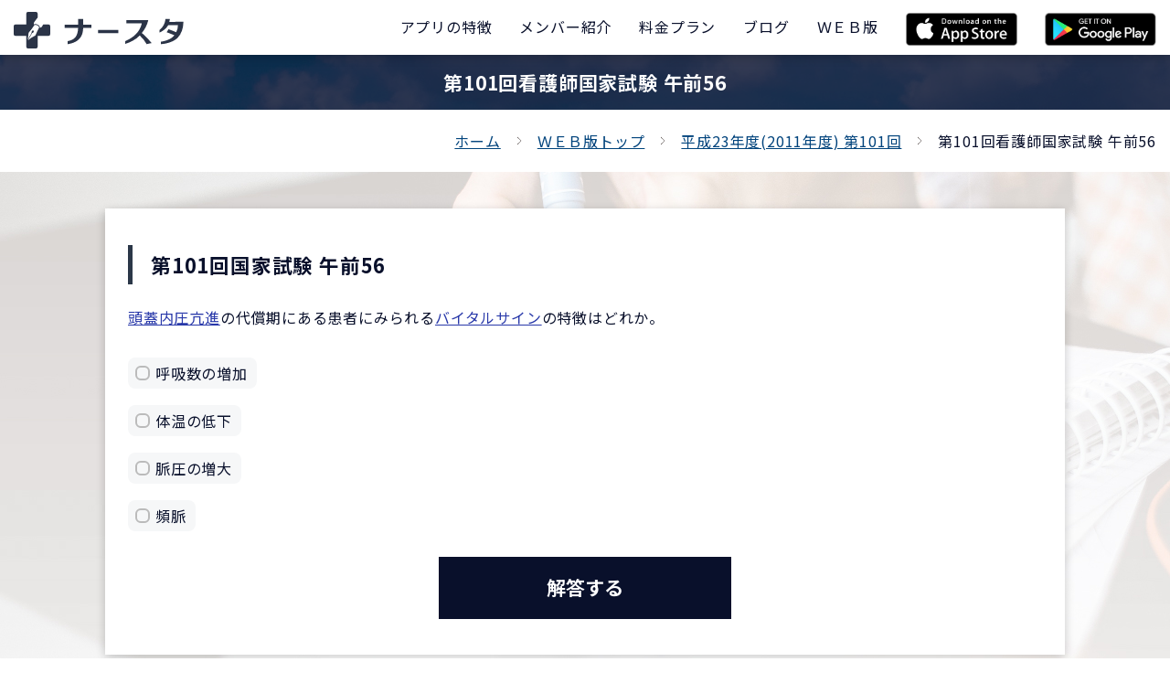

--- FILE ---
content_type: text/html; charset=UTF-8
request_url: https://nursta.jp/kokushi/question_detail/?kai=101&question_id=1017
body_size: 4086
content:
<!DOCTYPE html>
<html lang="ja">
<head>
<meta charset="utf-8">
<meta http-equiv="X-UA-Compatible" content="IE=edge">
<meta name="viewport" content="width=device-width, initial-scale=1">
<meta name="format-detection" content="telephone=no">
<link rel="icon" href="/asset/images/common/favicon.ico">
<title>第101回看護師国家試験 午前56｜ナースタ</title>
<meta name="description" content="第101回看護師国家試験 午前56の問題・解答・解説を公開しています。">
<!-- open graph -->
<meta name="twitter:card" content="summary">
<meta name="twitter:site" content="@kozasaryosuke">
<meta property="og:title" content="第101回看護師国家試験 午前56｜ナースタ" />
<meta property="og:type" content="article" /><meta property="og:url" content="https://nursta.jp/kokushi/question_detail/?kai=101&question_id=1017" />
<meta property="og:image" content="/asset/images/home/logo.jpg" />
<meta property="og:description" content="第101回看護師国家試験 午前56の問題・解答・解説を公開しています。" />
<!-- css -->
<link href="https://stackpath.bootstrapcdn.com/bootstrap/4.3.1/css/bootstrap.min.css" rel="stylesheet" integrity="sha384-ggOyR0iXCbMQv3Xipma34MD+dH/1fQ784/j6cY/iJTQUOhcWr7x9JvoRxT2MZw1T" crossorigin="anonymous">
<link href="https://fonts.googleapis.com/css?family=Noto+Sans+JP:400,700&amp;subset=japanese" rel="stylesheet">
<link rel="stylesheet" href="https://use.fontawesome.com/releases/v5.9.0/css/all.css" integrity="sha384-i1LQnF23gykqWXg6jxC2ZbCbUMxyw5gLZY6UiUS98LYV5unm8GWmfkIS6jqJfb4E" crossorigin="anonymous">
<link href="/asset/css/base.css?1679253705" rel="stylesheet">
	<link href="/asset/css/contents.css?1687926255" rel="stylesheet"><script async src="https://pagead2.googlesyndication.com/pagead/js/adsbygoogle.js?client=ca-pub-6653393475770627" crossorigin="anonymous"></script><!-- Global site tag (gtag.js) - Google Analytics -->
	<script async src="https://www.googletagmanager.com/gtag/js?id=G-NH84P70H34"></script>
	<script>
	  window.dataLayer = window.dataLayer || [];
	  function gtag(){dataLayer.push(arguments);}
	  gtag("js", new Date());

	  gtag("config", "G-NH84P70H34");
	</script>
	<!-- Global site tag (gtag.js) - Google Analytics -->
	<script async src="https://www.googletagmanager.com/gtag/js?id=UA-63731254-2"></script>
	<script>
	  window.dataLayer = window.dataLayer || [];
	  function gtag(){dataLayer.push(arguments);}
	  gtag("js", new Date());

	  gtag("config", "UA-63731254-2");
	</script>
	<meta name="google-site-verification" content="E-pBYNIJ18fB8L5IpyJROaDFTjesT-ceizJMJ8Qoq0c" /><link rel="canonical" href="https://nursta.jp/kokushi/question_detail/?question_id=1017" />
</head>
<body class="question_detail">
<div id="app">
<header>
	<div class="headerTop">
		<div class="logoBlock">
			<a href="/"><img src="/asset/images/home/logo2.svg"></a>
		</div>
		<div class="menuBlock">
			<a class="d-lg-none" href="https://apple.co/2ym0eMF"><img src="/asset/images/home/appstore_sp.png" height="36"></a><a class="d-lg-none" href="https://play.google.com/store/apps/details?id=jp.nursta"><img src="/asset/images/home/googleplay_sp.png" height="36"></a>			<button><i class="fas fa-bars"></i></button>
			<ul class="globalMenu">
				<li><a href="/#featureSec"><span>アプリの特徴</span></a></li>
				<li><a href="/#introductionSec"><span>メンバー紹介</span></a></li>
				<li class="d-lg-none d-xl-block"><a href="/#priceSec"><span>料金プラン</span></a></li>
				<li><a href="/blog/"><span>ブログ</span></a></li>				<li><a href="/kokushi/"><span>ＷＥＢ版</span></a></li>
				<li class="d-none d-lg-block"><a href="https://apple.co/2ym0eMF"><img src="/asset/images/home/appstore.png" height="36"></a></li><li class="d-none d-lg-block"><a href="https://play.google.com/store/apps/details?id=jp.nursta"><img src="/asset/images/home/googleplay.png" height="36"></a></li>			</ul>
		</div>
	</div>
</header>
<main>
	<section class="page-title">
		<div class="mask">
			<h1 class="inner">第101回看護師国家試験 午前56</h1>
		</div>
	</section>
	<section class="panSec">
		<div class="container-fluid clearfix">
			<ul class="clearfix">
				<li><a href="/">ホーム</a></li>
				<li><a href="/kokushi/">ＷＥＢ版トップ</a></li>
				<li><a href="/kokushi/question_list/?kai=101">平成23年度(2011年度) 第101回</a></li>				<li>第101回看護師国家試験 午前56</li>
			</ul>
		</div>
	</section>
	<section class="basicSec pt40">
		<div class="container formBlock">
			<div class="contentBox"><h2 class="subtitle fnt-large mt0">第101回国家試験 午前56</h2><div class="text-left mb30"><a class="color-link" href="/kokushi/word_detail/?word_id=2482">頭蓋内圧亢進</a>の代償期にある患者にみられる<a class="color-link" href="/kokushi/word_detail/?word_id=1804">バイタルサイン</a>の特徴はどれか。</p></p></p></div><ul class="mb20 mt30"><li class="mb10"><label class="fnt-large checkbox aimCheckbox"><input type="checkbox" name="a1" value="1"><span>呼吸数の増加</span></label></li><li class="mb10"><label class="fnt-large checkbox aimCheckbox"><input type="checkbox" name="a2" value="2"><span>体温の低下</span></label></li><li class="mb10"><label class="fnt-large checkbox aimCheckbox"><input type="checkbox" name="a3" value="3"><span>脈圧の増大</span></label></li><li class="mb10"><label class="fnt-large checkbox aimCheckbox"><input type="checkbox" name="a4" value="4"><span>頻脈</span></label></li></ul><div class="mx-auto">
				<button class="nextBtn btn-basic" type="button"><span>解答する</span></button>

			</div><p class="correctVer fnt-19" style="display:none;"><span class="fnt-bold color-red">正解！</span></p><p class="incorrectVer fnt-19" style="display:none;"><span class="fnt-bold color-blue">不正解</span>　答え <span class="fnt-40 fnt-bold">3</span></p><input type="hidden" name="correct" value="3"><div class="contentBox correctVer incorrectVer bg-color-pale-blue" style="display:none;"><div class="text-left mb30">1→<a class="color-link" href="/kokushi/word_detail/?word_id=2482">頭蓋内圧亢進</a>の代償期には、<a class="color-link" href="/kokushi/word_detail/?word_id=864">延髄</a>の<a class="color-link" href="/kokushi/word_detail/?word_id=698">呼吸中枢</a>が障害されるため、<a class="color-link" href="/kokushi/word_detail/?word_id=3960">呼吸数</a>は低下する。</p></p></p></div><div class="text-left mb30">2→<a class="color-link" href="/kokushi/word_detail/?word_id=2482">頭蓋内圧亢進</a>期の代償期では、<a class="color-link" href="/kokushi/word_detail/?word_id=1455">視床下部</a>にある体温中枢が障害されるので、体温は上昇する。</p></p></p></div><div class="text-left mb30">3→<a class="color-link" href="/kokushi/word_detail/?word_id=2482">頭蓋内圧亢進</a>期の代償期では、脳血流量の減少を補うために<a class="color-link" href="/kokushi/word_detail/?word_id=673">収縮期血圧</a>が上昇する。<br />
同時に<a class="color-link" href="/kokushi/word_detail/?word_id=4814">迷走神経反射</a>が発生し、<a class="color-link" href="/kokushi/word_detail/?word_id=4127">徐脈</a>になるため脈圧は増大する。</p></p></p></div><div class="text-left mb30">4→<a class="color-link" href="/kokushi/word_detail/?word_id=2482">頭蓋内圧亢進</a>の代償期では、<a class="color-link" href="/kokushi/word_detail/?word_id=4814">迷走神経反射</a>のため<a class="color-link" href="/kokushi/word_detail/?word_id=4127">徐脈</a>がみられる。</p></p></p></div></div><div class="mx-auto mt30 incorrectVer correctVer" style="display:none;">
					<a href="?kai=101&question_id=1018" class="nextBtn btn-basic">次の問題</a>
				</div></div><div class="row justify-content-center mt30"><div class="col-sm-8"><a href="https://lin.ee/Vms4vEJ"><img src="/asset/images/banner/image_49.jpg" width="100%"></a></div></div>		</div>
	</section>
	<section class="newsSec pt60 pb60">
		<div class="container">
			<div class="contentBox mb30">
				<h2 class="h2_title">年度別</h2>
				<div class="row">
					<div class="col-sm-4 mb20"><a href="/kokushi/question_list/?kai=114" class="btn-basic fnt-19">令和6年度(2024年度) 第114回</a></div><div class="col-sm-4 mb20"><a href="/kokushi/question_list/?kai=113" class="btn-basic fnt-19">令和5年度(2023年度) 第113回</a></div><div class="col-sm-4 mb20"><a href="/kokushi/question_list/?kai=112" class="btn-basic fnt-19">令和4年度(2022年度) 第112回</a></div><div class="col-sm-4 mb20"><a href="/kokushi/question_list/?kai=111" class="btn-basic fnt-19">令和3年度(2021年度) 第111回</a></div><div class="col-sm-4 mb20"><a href="/kokushi/question_list/?kai=110" class="btn-basic fnt-19">令和2年度(2020年度) 第110回</a></div><div class="col-sm-4 mb20"><a href="/kokushi/question_list/?kai=109" class="btn-basic fnt-19">令和元年度(2019年度) 第109回</a></div><div class="col-sm-4 mb20"><a href="/kokushi/question_list/?kai=108" class="btn-basic fnt-19">平成30年度(2018年度) 第108回</a></div><div class="col-sm-4 mb20"><a href="/kokushi/question_list/?kai=107" class="btn-basic fnt-19">平成29年度(2017年度) 第107回</a></div><div class="col-sm-4 mb20"><a href="/kokushi/question_list/?kai=106" class="btn-basic fnt-19">平成28年度(2016年度) 第106回</a></div><div class="col-sm-4 mb20"><a href="/kokushi/question_list/?kai=105" class="btn-basic fnt-19">平成27年度(2015年度) 第105回</a></div><div class="col-sm-4 mb20"><a href="/kokushi/question_list/?kai=104" class="btn-basic fnt-19">平成26年度(2014年度) 第104回</a></div><div class="col-sm-4 mb20"><a href="/kokushi/question_list/?kai=103" class="btn-basic fnt-19">平成25年度(2013年度) 第103回</a></div><div class="col-sm-4 mb20"><a href="/kokushi/question_list/?kai=102" class="btn-basic fnt-19">平成24年度(2012年度) 第102回</a></div><div class="col-sm-4 mb20"><a href="/kokushi/question_list/?kai=101" class="btn-basic fnt-19">平成23年度(2011年度) 第101回</a></div>				</div>
			</div>
			<div class="contentBox mb30">
				<h2 class="h2_title">分野別</h2>
				<div class="row">
					<div class="col-sm-4 mb20"><a href="/kokushi/question_list/?category=1" class="btn-basic fnt-19">必修問題</a></div><div class="col-sm-4 mb20"><a href="/kokushi/question_list/?category=2" class="btn-basic fnt-19">人体の構造と機能</a></div><div class="col-sm-4 mb20"><a href="/kokushi/question_list/?category=3" class="btn-basic fnt-19">疾病の成り立ちと回復の促進</a></div><div class="col-sm-4 mb20"><a href="/kokushi/question_list/?category=4" class="btn-basic fnt-19">健康支援と社会保障制度</a></div><div class="col-sm-4 mb20"><a href="/kokushi/question_list/?category=5" class="btn-basic fnt-19">基礎看護学</a></div><div class="col-sm-4 mb20"><a href="/kokushi/question_list/?category=6" class="btn-basic fnt-19">成人看護学</a></div><div class="col-sm-4 mb20"><a href="/kokushi/question_list/?category=7" class="btn-basic fnt-19">老年看護学</a></div><div class="col-sm-4 mb20"><a href="/kokushi/question_list/?category=8" class="btn-basic fnt-19">小児看護学</a></div><div class="col-sm-4 mb20"><a href="/kokushi/question_list/?category=9" class="btn-basic fnt-19">母性看護学</a></div><div class="col-sm-4 mb20"><a href="/kokushi/question_list/?category=10" class="btn-basic fnt-19">精神看護学</a></div><div class="col-sm-4 mb20"><a href="/kokushi/question_list/?category=11" class="btn-basic fnt-19">在宅看護論</a></div><div class="col-sm-4 mb20"><a href="/kokushi/question_list/?category=12" class="btn-basic fnt-19">看護の統合と実践</a></div>				</div>
			</div>
			<a class="btn-reverse" href="/kokushi/question_detail/?question_id=1234">全問ランダムで解く</a>
		</div>
	</section>
</main><footer>
	<div class="footerTop mb40">
			<div class="row justify-content-center"><div class="col-lg-2 col-md-3 col-sm-4 col-5"><a href="https://apple.co/2ym0eMF"><img src="/asset/images/home/appstore.png" width="100%"></a></div><div class="col-lg-2 col-md-3 col-sm-4 col-5"><a href="https://play.google.com/store/apps/details?id=jp.nursta"><img src="/asset/images/home/googleplay.png" width="100%"></a></div></div>
		</div>	
	<div class="footerMiddle mb40">
		<p class="mb0">&copy; ナースタ <br class="d-sm-none">produced by <a href="https://tanqle.co.jp" target="_blank">タンクル</a></p>
	</div>
	<div class="footerBottom">
		<ul class="dispTable list">
			<li><a href="/">ホーム</a></li>
			<li><a href="/rule.php">利用規約</a></li>
			<li><a href="/policy.php">個人情報保護方針</a></li>
			<li><a href="/blog/">ブログ</a></li>
		</ul>
	</div>
</footer>
<div class="modal-overlay"></div></div>
<script src="https://code.jquery.com/jquery-3.3.1.min.js" integrity="sha256-FgpCb/KJQlLNfOu91ta32o/NMZxltwRo8QtmkMRdAu8=" crossorigin="anonymous"></script>
<script src="https://stackpath.bootstrapcdn.com/bootstrap/4.3.1/js/bootstrap.min.js" integrity="sha384-JjSmVgyd0p3pXB1rRibZUAYoIIy6OrQ6VrjIEaFf/nJGzIxFDsf4x0xIM+B07jRM" crossorigin="anonymous"></script>
<script src="https://stackpath.bootstrapcdn.com/bootstrap/4.3.1/js/bootstrap.bundle.min.js" integrity="sha384-xrRywqdh3PHs8keKZN+8zzc5TX0GRTLCcmivcbNJWm2rs5C8PRhcEn3czEjhAO9o" crossorigin="anonymous"></script>
<script type="text/javascript" src="/asset/js/common.js?1705381178"></script>
<script src="/asset/js/question_detail.js"></script></body>
</html>

--- FILE ---
content_type: text/html; charset=utf-8
request_url: https://www.google.com/recaptcha/api2/aframe
body_size: 269
content:
<!DOCTYPE HTML><html><head><meta http-equiv="content-type" content="text/html; charset=UTF-8"></head><body><script nonce="UqHGB02W3rWGO-0xvpTVOw">/** Anti-fraud and anti-abuse applications only. See google.com/recaptcha */ try{var clients={'sodar':'https://pagead2.googlesyndication.com/pagead/sodar?'};window.addEventListener("message",function(a){try{if(a.source===window.parent){var b=JSON.parse(a.data);var c=clients[b['id']];if(c){var d=document.createElement('img');d.src=c+b['params']+'&rc='+(localStorage.getItem("rc::a")?sessionStorage.getItem("rc::b"):"");window.document.body.appendChild(d);sessionStorage.setItem("rc::e",parseInt(sessionStorage.getItem("rc::e")||0)+1);localStorage.setItem("rc::h",'1769810784676');}}}catch(b){}});window.parent.postMessage("_grecaptcha_ready", "*");}catch(b){}</script></body></html>

--- FILE ---
content_type: text/css
request_url: https://nursta.jp/asset/css/base.css?1679253705
body_size: 6914
content:
@charset "UTF-8";
/* "body"
-------------------------------------------------- */
body {
  color: #09102B;
  margin: 0;
  padding: 0;
  font-size: 16px;
  font-weight: normal;
  line-height: 1.75;
  font-family: "Noto Sans JP", "游ゴシック" , "Yu Gothic" , "游ゴシック体" , "YuGothic" , "ヒラギノ角ゴ Pro W3" , "Hiragino Kaku Gothic Pro" , "Meiryo UI" , "メイリオ" , Meiryo , "ＭＳ Ｐゴシック" , "MS PGothic" , sans-serif;
  text-align: center;
  letter-spacing: 0.05em;
  background: url(../images/home/bg.jpg) no-repeat 50% 0;
  background-size: 1920px auto; }

/* "a" Tag
-------------------------------------------------- */
a, button {
  cursor: pointer;
  -webkit-transition: all .3s;
  transition: all .3s; }

a::before, a::after, button::before, button::after {
  -webkit-transition: all .3s;
  transition: all .3s; }

a:link, a:visited {
  color: #00437C;
  text-decoration: underline; }

a:active, a:hover {
  color: #09102B;
  text-decoration: none; }

a.no_underline:link, a.no_underline:visited {
  color: #00437C;
  text-decoration: none; }

a.no_underline:active, a.no_underline:hover {
  color: #09102B;
  text-decoration: underline; }

a:hover img {
  opacity: 0.7; }

/* "div/p" Tag
-------------------------------------------------- */
div {
  margin: 0;
  padding: 0; }

p {
  margin: 0 0 1em;
  padding: 0; }

/* "dl/dt/dd/li/ol/ul" Tag
-------------------------------------------------- */
dl, dt, dd, li, ol, ul {
  margin: 0;
  padding: 0;
  text-align: left; }

dl {
  margin-bottom: 20px; }
  @media screen and (max-width: 767px) {
    dl {
      margin-bottom: 15px; } }

ul li {
  list-style: none; }

/* "h1-h6" Tag
-------------------------------------------------- */
h1, h2, h3, h4, h5, h6 {
  margin: 0 0 1em;
  padding: 0;
  font-weight: bold;
  font-size: 100%;
  line-height: 1.566666666666667; }

/* "hr" Tag
-------------------------------------------------- */
hr {
  margin-bottom: 25px; }

/* "img" Tag
-------------------------------------------------- */
img {
  border: 0; }

/* "em/strong" Tag
-------------------------------------------------- */
em {
  font-style: italic;
  font-weight: normal; }

strong {
  font-style: normal;
  font-weight: bold; }

/* form
-------------------------------------------------- */
form label {
  display: block;
  padding: 0;
  font-weight: bold;
  line-height: 2.215;
  cursor: pointer; }

form label.checkbox {
  display: inline-block;
  padding: 0;
  font-weight: normal;
  line-height: 2.215 !important;
  color: #09102B; }

form label.radio {
  display: inline-block;
  padding: 0;
  font-weight: normal;
  line-height: 2.215 !important;
  color: #09102B; }

fieldset {
  border: 0; }

form fieldset legend {
  font-weight: bold;
  margin-bottom: 10px;
  padding-top: 10px; }

form p small {
  font-size: 0.75em;
  color: #777; }

form input,
form select,
form textarea,
form .wysiwyg {
  padding: 6px;
  font-size: 16px;
  border: 1px solid #d5d5d5;
  color: #333; }

form input {
  padding: 10px 6px 2px; }

form input[type="file"] {
  border: 0; }

form input[type="checkbox"] {
  float: left;
  margin-right: 5px; }

form input[type="checkbox"] + label {
  font-weight: normal; }

form input[type="submit"] {
  cursor: pointer;
  -webkit-transition: all .3s;
  transition: all .3s; }

form input[type="button"] {
  cursor: pointer;
  -webkit-transition: all .3s;
  transition: all .3s; }

form button {
  cursor: pointer;
  -webkit-transition: all .3s;
  transition: all .3s; }

form textarea {
  width: 100% !important; }

form select {
  padding: 4px;
  background: #fff; }

form input[type="checkbox"],
form input[type="radio"] {
  padding: 0;
  background: none;
  border: 0; }

.need {
  color: #FF0000; }

.formBlock label {
  display: inline-block;
  margin-right: 10px;
  margin-bottom: 0;
  color: #09102B; }

.formBlock label input[type="checkbox"],
.formBlock label input[type="radio"] {
  display: none; }

.formBlock label span {
  font-weight: normal;
  box-sizing: border-box;
  -webkit-transition: background-color 0.2s linear;
  transition: background-color 0.2s linear;
  position: relative;
  display: inline-block;
  margin: 0 0 8px 0;
  padding: 3px 10px 3px 30px;
  border-radius: 8px;
  background-color: #f6f7f8;
  vertical-align: middle;
  cursor: pointer;
  font-size: 16px; }

.formBlock label span.error {
  background: #ffcece !important;
  border-color: #df8f8f; }

.formBlock label span:hover {
  background-color: rgba(211, 232, 248, 0.5) !important; }

.formBlock label input[type="checkbox"]:checked + span,
.formBlock label input[type="radio"]:checked + span {
  background-color: rgba(211, 232, 248, 0.5) !important; }

.formBlock label span:hover::after {
  border-color: #d3e8f8 !important; }

.formBlock label input[type="checkbox"]:checked + span::after,
.formBlock label input[type="radio"]:checked + span::after {
  border-color: #d3e8f8 !important; }

.formBlock label span::after {
  -webkit-transition: border-color 0.2s linear;
  transition: border-color 0.2s linear;
  position: absolute;
  top: 50%;
  left: 8px;
  display: block;
  margin-top: -8px;
  width: 16px;
  height: 16px;
  border: 2px solid #bbb;
  border-radius: 6px;
  content: ''; }

.formBlock label span::before {
  -webkit-transition: opacity 0.2s linear;
  transition: opacity 0.2s linear;
  position: absolute;
  top: 50%;
  left: 11px;
  display: block;
  margin-top: -5px;
  width: 10px;
  height: 10px;
  border-radius: 50%;
  background-color: #09102B;
  content: '';
  opacity: 0; }

.formBlock label input[type="checkbox"]:checked + span::before,
.formBlock label input[type="radio"]:checked + span::before {
  opacity: 1; }

/* table
-------------------------------------------------- */
table {
  background-color: #fff;
  width: 100%;
  margin-bottom: 30px; }
  table thead th {
    color: #FFF;
    background: #09102B;
    text-align: center;
    font-weight: normal;
    padding: 10px; }
    table thead th:first-child {
      text-align: left; }
  table tbody th {
    border-bottom: 1px solid #E6E6E5;
    text-align: left;
    padding: 10px;
    font-weight: normal;
    color: #09102B;
    min-width: 120px; }
    @media screen and (max-width: 767px) {
      table tbody th {
        padding: 0; } }
  table tbody td {
    border-bottom: 1px solid #E6E6E5;
    text-align: center;
    padding: 10px; }
    @media screen and (max-width: 767px) {
      table tbody td {
        padding-right: 0; } }

/* notification
-------------------------------------------------- */
.notification {
  position: relative;
  margin: 0 0 20px;
  padding: 0;
  border: 1px solid;
  font-size: 13px; }
  .notification div {
    display: block;
    font-style: normal;
    padding: 10px;
    line-height: 1.5em; }
    .notification div p {
      margin: 0; }
  .notification.attention {
    border-color: #e6db55;
    color: #666452; }
    .notification.attention div {
      background: #fffbcc; }
      .notification.attention div i {
        color: #b8af44; }
  .notification.information {
    border-color: #a2b4ee;
    color: #585b66; }
    .notification.information div {
      background: #dbe3ff; }
      .notification.information div i {
        color: #8190be; }
  .notification.success {
    border-color: #9adf8f;
    color: #556652; }
    .notification.success div {
      background: #d5ffce; }
      .notification.success div i {
        color: #7bb272; }

.error {
  background: #ffcece;
  border-color: #df8f8f;
  color: #665252; }

.alert {
  color: #dc143c;
  font-weight: bold; }

/* ==================================================
以下、ブロックごとの指定
================================================== */
/* コンテナ
-------------------------------------------------- */
.container-fluid {
  width: 100%;
  padding-left: 15px;
  padding-right: 15px; }
  @media screen and (max-width: 767px) {
    .container-fluid {
      padding-right: 15px;
      padding-left: 15px; } }

.container {
  width: 1080px;
  max-width: 100%; }
  @media screen and (max-width: 1199px) {
    .container {
      width: 100%;
      padding-left: 5vw;
      padding-right: 5vw; } }
  @media screen and (max-width: 767px) {
    .container {
      padding-left: 15px;
      padding-right: 15px; } }

/* ヘッダー（上部）
-------------------------------------------------- */
header {
  z-index: 1000;
  position: fixed;
  top: 0;
  left: 0;
  width: 100%;
  height: 60px;
  background: #FFF;
  box-shadow: 0px 3px 10px rgba(0, 0, 0, 0.2); }
  header .headerTop {
    height: 100%;
    width: 100%; }
    header .headerTop::after {
      clear: both;
      content: ' ';
      display: block; }
    header .headerTop .logoBlock {
      float: left;
      padding-left: 15px; }
      @media screen and (max-width: 575px) {
        header .headerTop .logoBlock {
          width: 40%; } }
      header .headerTop .logoBlock a {
        line-height: 60px;
        margin-bottom: 0; }
        header .headerTop .logoBlock a img {
          height: 40px; }
          @media screen and (max-width: 350px) {
            header .headerTop .logoBlock a img {
              height: 32px; } }
    header .headerTop .menuBlock {
      float: right;
      line-height: 60px; }
      header .headerTop .menuBlock button {
        display: none;
        float: right;
        line-height: 59px;
        width: 60px;
        font-size: 24px;
        padding: 0;
        border: 0;
        color: #09102B;
        background: #FFF;
        border-radius: 0 10px 10px 0; }
        @media screen and (max-width: 991px) {
          header .headerTop .menuBlock button {
            display: block; } }
        header .headerTop .menuBlock button:hover {
          color: rgba(9, 16, 43, 0.8); }
      @media screen and (max-width: 991px) {
        header .headerTop .menuBlock ul {
          position: fixed;
          top: 60px;
          left: 100%;
          width: 100%;
          box-shadow: 0px 3px 10px rgba(0, 0, 0, 0.2); } }
      header .headerTop .menuBlock ul li {
        float: left;
        font-size: 16px; }
        @media screen and (max-width: 991px) {
          header .headerTop .menuBlock ul li {
            float: none;
            width: 100%;
            border-top: 1px solid #09102B; } }
        header .headerTop .menuBlock ul li a {
          text-decoration: none;
          display: block;
          height: 59px;
          line-height: 59px;
          color: #09102B;
          padding-left: 15px;
          padding-right: 15px; }
          @media screen and (max-width: 991px) {
            header .headerTop .menuBlock ul li a {
              background: #FFF; } }
          header .headerTop .menuBlock ul li a:hover {
            color: #09102B; }
            @media screen and (max-width: 991px) {
              header .headerTop .menuBlock ul li a:hover {
                background: #FFF; } }
        header .headerTop .menuBlock ul li.current a {
          color: #09102B; }
        header .headerTop .menuBlock ul li.dropdown {
          position: relative; }
          @media screen and (max-width: 767px) {
            header .headerTop .menuBlock ul li.dropdown {
              height: auto; } }
          header .headerTop .menuBlock ul li.dropdown a {
            position: relative; }
            @media screen and (max-width: 767px) {
              header .headerTop .menuBlock ul li.dropdown a {
                background: #FFF;
                background-size: 20px 20px; } }
            header .headerTop .menuBlock ul li.dropdown a::after {
              content: ' ';
              display: block;
              position: absolute;
              top: 50%;
              left: 50%;
              -ms-transform: translate(-50%, 20px);
              -webkit-transform: translate(-50%, 20px);
              transform: translate(-50%, 20px);
              height: 10px;
              width: 10px;
              background: url(../images/common/dropdown.svg) no-repeat;
              background-size: 100% 100%; }
              @media screen and (max-width: 767px) {
                header .headerTop .menuBlock ul li.dropdown a::after {
                  -ms-transform: translate(-50%, 15px);
                  -webkit-transform: translate(-50%, 15px);
                  transform: translate(-50%, 15px); } }
          header .headerTop .menuBlock ul li.dropdown ul {
            position: absolute;
            top: 100%;
            left: 50%;
            -ms-transform: translate(-50%, 0);
            -webkit-transform: translate(-50%, 0);
            transform: translate(-50%, 0);
            height: auto;
            display: none;
            width: 180px;
            padding-top: 10px; }
            @media screen and (max-width: 767px) {
              header .headerTop .menuBlock ul li.dropdown ul {
                position: relative;
                left: 0;
                -ms-transform: translateX(0);
                -webkit-transform: translateX(0);
                transform: translateX(0);
                padding-top: 0;
                width: 100%;
                background: #FFF; } }
            header .headerTop .menuBlock ul li.dropdown ul li {
              float: none;
              margin-right: 0;
              padding-right: 0;
              border-right: 0;
              line-height: 2;
              border-bottom: 1px solid #FFF;
              width: 100%; }
              header .headerTop .menuBlock ul li.dropdown ul li a {
                background: rgba(9, 16, 43, 0.8);
                padding: 0;
                color: #FFF !important;
                font-size: 14px;
                line-height: 50px;
                height: 50px;
                border-radius: 0; }
                @media screen and (max-width: 575px) {
                  header .headerTop .menuBlock ul li.dropdown ul li a {
                    color: #09102B !important;
                    padding: 0;
                    background: rgba(9, 16, 43, 0.1);
                    border-bottom: 1px solid #09102B; } }
                header .headerTop .menuBlock ul li.dropdown ul li a:hover {
                  background: rgba(9, 16, 43, 0.95); }
                  @media screen and (max-width: 767px) {
                    header .headerTop .menuBlock ul li.dropdown ul li a:hover {
                      background: rgba(9, 16, 43, 0.2); } }
                header .headerTop .menuBlock ul li.dropdown ul li a::after {
                  background: none; }

/* パンくず
-------------------------------------------------- */
.pan {
  font-size: 12px;
  line-height: 50px; }
  .pan li {
    float: left;
    margin-right: 5px; }
    .pan li:last-child {
      margin-right: 0; }
    .pan li::after {
      content: ' > '; }
    .pan li:last-child::after {
      content: ''; }

/* ページャー 
-------------------------------------------------- */
#pager ul.dispTable li {
  float: left;
  margin-right: 12px; }
  #pager ul.dispTable li:last-child {
    margin-right: 0; }
  #pager ul.dispTable li span {
    padding: 5px 10px;
    background: #FFF;
    border: 1px solid #B3B3B3;
    font-weight: bold;
    color: #B3B3B3; }
    #pager ul.dispTable li span.current {
      background: #09102B;
      border: 1px solid #09102B;
      color: #FFF; }
  #pager ul.dispTable li a {
    padding: 5px 10px;
    background: #FFF;
    border: 1px solid #09102B;
    font-weight: bold;
    color: #09102B;
    text-decoration: none; }
    #pager ul.dispTable li a:hover {
      background: rgba(9, 16, 43, 0.2); }

/* メインカラム
-------------------------------------------------- */
main {
  overflow-x: hidden;
  overflow-y: hidden; }
  main section {
    padding-top: 80px;
    padding-bottom: 70px; }
    @media screen and (max-width: 767px) {
      main section {
        padding-top: 55px;
        padding-bottom: 45px; } }
    main section.page-title {
      margin-top: 60px;
      padding-top: 0;
      padding-bottom: 0;
      height: 60px;
      background: url(../images/home/companySec_bg.jpg) no-repeat 50% 0;
      background-size: cover; }
      @media screen and (max-width: 767px) {
        main section.page-title {
          background: url(../images/home/companySec_bg.jpg) no-repeat 50% 50%;
          background-size: cover;
          height: auto; } }
      main section.page-title .mask {
        height: 60px;
        background: rgba(9, 16, 43, 0.8);
        position: relative; }
        main section.page-title .mask .inner {
          display: block;
          position: absolute;
          top: 50%;
          left: 50%;
          -ms-transform: translate(-50%, -50%);
          -webkit-transform: translate(-50%, -50%);
          transform: translate(-50%, -50%);
          height: auto;
          width: 100%; }
        @media screen and (max-width: 767px) {
          main section.page-title .mask {
            height: auto;
            padding: 10px; } }
        main section.page-title .mask h1.inner {
          color: #FFF;
          font-size: 21px; }
          @media screen and (max-width: 767px) {
            main section.page-title .mask h1.inner {
              top: 0;
              left: 0;
              position: relative;
              -ms-transform: none;
              -webkit-transform: none;
              transform: none;
              margin-bottom: 0;
              text-align: left; } }
  main .horizontal_title {
    text-align: left;
    font-size: 32px;
    margin-bottom: 20px;
    letter-spacing: 0.1em;
    color: #09102B; }
    @media screen and (max-width: 767px) {
      main .horizontal_title {
        font-size: 24px;
        margin-bottom: 15px;
        letter-spacing: 0.05em; } }
    main .horizontal_title span {
      font-size: 21px;
      font-weight: normal;
      margin-left: 45px;
      display: inline-block; }
      @media screen and (max-width: 767px) {
        main .horizontal_title span {
          font-size: 16px;
          margin-left: 20px; } }
  main .h2_title {
    font-size: 24px;
    margin-bottom: 40px;
    letter-spacing: 0.1em;
    color: #09102B; }
    @media screen and (max-width: 767px) {
      main .h2_title {
        font-size: 16px;
        margin-bottom: 25px; } }
  main .h3_title {
    font-size: 32px;
    margin-bottom: 60px;
    letter-spacing: 0.1em;
    color: #09102B; }
    @media screen and (max-width: 767px) {
      main .h3_title {
        font-size: 21px;
        margin-bottom: 40px; } }
    main .h3_title span {
      border-bottom: 1px solid #09102B; }
  main .h3_title.color-white span {
    border-bottom: 1px solid #FFF; }
  main .cheer_title {
    font-size: 24px;
    line-height: 40px; }
    @media screen and (max-width: 767px) {
      main .cheer_title {
        font-size: 16px;
        line-height: 26px; } }
    main .cheer_title span {
      padding-left: 60px;
      padding-right: 60px;
      position: relative;
      position: relative; }
      main .cheer_title span::before {
        content: ' ';
        display: block;
        position: absolute;
        top: 50%;
        left: 0;
        -ms-transform: translate(0, -50%);
        -webkit-transform: translate(0, -50%);
        transform: translate(0, -50%);
        height: 40px;
        width: 40px; }
      main .cheer_title span::after {
        content: ' ';
        display: block;
        position: absolute;
        top: 50%;
        left: 100%;
        -ms-transform: translate(-100%, -50%);
        -webkit-transform: translate(-100%, -50%);
        transform: translate(-100%, -50%);
        height: 40px;
        width: 40px; }
      @media screen and (max-width: 767px) {
        main .cheer_title span {
          padding-left: 40px;
          padding-right: 40px; } }
      main .cheer_title span::before {
        background: url(../images/home/cheer_before.svg) no-repeat 50% 50%;
        background-size: 100% 100%; }
        @media screen and (max-width: 767px) {
          main .cheer_title span::before {
            width: 26px;
            height: 26px; } }
      main .cheer_title span::after {
        background: url(../images/home/cheer_after.svg) no-repeat 50% 50%;
        background-size: 100% 100%; }
        @media screen and (max-width: 767px) {
          main .cheer_title span::after {
            width: 26px;
            height: 26px; } }
  main p {
    text-align: left; }
  main .whiteBox {
    padding: 40px 30px;
    background: rgba(255, 255, 255, 0.9); }
    @media screen and (max-width: 767px) {
      main .whiteBox {
        padding: 20px; } }
    main .whiteBox p:last-child {
      margin-bottom: 0; }
  main .noBox {
    padding: 40px 30px; }
    @media screen and (max-width: 767px) {
      main .noBox {
        padding: 30px 20px; } }
    main .noBox p:last-child {
      margin-bottom: 0; }
  main .contentBox {
    box-shadow: 0px 3px 10px rgba(0, 0, 0, 0.2);
    background: #FFF;
    padding: 40px 25px; }
    @media screen and (max-width: 767px) {
      main .contentBox {
        padding: 25px 15px; } }
    main .contentBox p:last-child {
      margin-bottom: 0; }
  body.complete main {
    min-height: 100vh; }

/* フッター
-------------------------------------------------- */
footer {
  border-top: 1px solid rgba(9, 16, 43, 0.5);
  padding-top: 60px;
  overflow-x: hidden; }
  @media screen and (max-width: 767px) {
    footer {
      padding-top: 40px; } }
  footer .footerBottom {
    background: -webkit-gradient(linear, left, right, from(#09102B), to(#033D72));
    background: -webkit-linear-gradient(left, #09102B 0%, #0E284E 75%, #033D72 100%);
    background: linear-gradient(to right, #09102B 0%, #0E284E 75%, #033D72 100%);
    padding-top: 40px;
    padding-bottom: 40px; }
    @media screen and (max-width: 767px) {
      footer .footerBottom {
        padding-left: 15px;
        padding-right: 15px; } }
    footer .footerBottom ul li {
      float: left;
      margin-right: 15px;
      color: #FFF;
      padding-right: 15px;
      margin-bottom: 10px; }
      footer .footerBottom ul li else {
        border-right: 1px solid #FFF; }
      footer .footerBottom ul li a {
        color: #FFF !important; }
      footer .footerBottom ul li:last-child {
        margin-right: 0;
        padding-right: 0;
        border-right: 0; }

body.home footer {
  border-top: none; }

/* ==================================================
以下、装飾の指定
================================================== */
/* 頻出
-------------------------------------------------- */
.btn-basic {
  background: #09102B;
  border: 1px solid #09102B;
  box-shadow: 0 1px #09102B;
  color: #FFF !important;
  border-radius: 5px;
  display: inline-block;
  color: #FFF;
  text-decoration: none;
  padding: 2px 10px;
  width: 100%;
  max-width: 320px;
  padding: 0;
  text-align: center;
  font-size: 21px;
  font-weight: bold;
  text-decoration: none !important;
  line-height: 65px;
  border-radius: 0; }
  .btn-basic:hover {
    text-decoration: none;
    background: rgba(9, 16, 43, 0.6); }
  @media screen and (max-width: 767px) {
    .btn-basic {
      font-size: 16px;
      line-height: 40px; } }

.btn-reverse {
  background: #FFF;
  border: 1px solid #09102B;
  box-shadow: 0 1px rgba(9, 16, 43, 0.5);
  color: #09102B !important;
  border-radius: 5px;
  display: inline-block;
  color: #FFF;
  text-decoration: none;
  padding: 2px 10px;
  width: 100%;
  max-width: 250px;
  padding: 0;
  text-align: center;
  font-size: 16px;
  font-weight: bold;
  text-decoration: none !important;
  line-height: 40px;
  border-radius: 0; }
  .btn-reverse:hover {
    text-decoration: none;
    background: rgba(255, 255, 255, 0.6); }
  @media screen and (max-width: 767px) {
    .btn-reverse {
      line-height: 30px; } }
  .btn-reverse:hover {
    background: rgba(9, 16, 43, 0.1); }

.btn-reverse2 {
  background: #FFF;
  border: 1px solid #09102B;
  box-shadow: 0 1px rgba(9, 16, 43, 0.5);
  color: #09102B !important;
  border-radius: 5px;
  display: inline-block;
  color: #FFF;
  text-decoration: none;
  padding: 2px 10px;
  padding: 0 30px;
  text-align: center;
  font-size: 16px;
  font-weight: bold;
  text-decoration: none !important;
  line-height: 40px;
  border-radius: 0; }
  .btn-reverse2:hover {
    text-decoration: none;
    background: rgba(255, 255, 255, 0.6); }
  @media screen and (max-width: 767px) {
    .btn-reverse2 {
      line-height: 30px; } }
  .btn-reverse2:hover {
    background: rgba(9, 16, 43, 0.1); }

.bb1 {
  border-bottom: 1px solid #09102B;
  margin-bottom: 40px; }
  @media screen and (max-width: 767px) {
    .bb1 {
      margin-bottom: 30px; } }

/* 文字装飾
-------------------------------------------------- */
.mincho {
  font-family: "游明朝", YuMincho, "ヒラギノ明朝 ProN W3", "Hiragino Mincho ProN", "HG明朝E", "ＭＳ Ｐ明朝", "ＭＳ 明朝", "Sawarabi Mincho", serif; }

.color-pink {
  color: #d51358 !important; }

.color-navy {
  color: #09102B !important; }

.color-white {
  color: #FFF !important; }

.color-red {
  color: #c30d23 !important; }

.color-blue {
  color: #0000FF !important; }

.color-link {
  color: #2838A9 !important; }

.bg-color-gray {
  background: #eeeeee !important; }

.bg-color-navy {
  background: #09102B !important; }

.bg-color-pale-blue {
  background: #d3e8f8 !important; }

.fnt-bold {
  font-weight: bold; }

.fnt-small {
  font-size: 12px;
  line-height: 1.2; }

.fnt-15 {
  font-size: 15px; }

.fnt-19 {
  font-size: 19px; }
  @media screen and (max-width: 767px) {
    .fnt-19 {
      font-size: 16px; } }

.fnt-21 {
  font-size: 21px; }
  @media screen and (max-width: 767px) {
    .fnt-21 {
      font-size: 18px; } }

.fnt-40 {
  font-size: 40px; }
  @media screen and (max-width: 767px) {
    .fnt-40 {
      font-size: 28px; } }

.linemarker {
  background-image: -webkit-linear-gradient(left, transparent 50%, #EFEA3A 50%);
  background-image: -moz-linear-gradient(left, transparent 50%, #EFEA3A 50%);
  background-image: -ms-linear-gradient(left, transparent 50%, #EFEA3A 50%);
  background-image: -o-linear-gradient(left, transparent 50%, #EFEA3A 50%);
  background-image: linear-gradient(left, transparent 50%, #EFEA3A 50%);
  background-repeat: repeat-x;
  background-size: 200% .8em;
  background-position: 0 .5em;
  transition: all 2s ease; }

.linemarker.active {
  background-position: -100% .5em; }

.underline {
  text-decoration: underline; }

.noborder {
  border-bottom: none !important;
  padding-bottom: 0 !important;
  margin-bottom: 0 !important; }

ul.disc li {
  list-style: disc;
  text-align: left;
  margin-left: 1.5em; }

ul.list li {
  float: left;
  margin-right: 15px; }
  ul.list li:last-child {
    margin-right: 0; }
  @media screen and (max-width: 767px) {
    ul.list li {
      float: left;
      margin-right: 8px; }
      ul.list li:last-child {
        margin-right: 0; } }

/* 回りこみ
-------------------------------------------------- */
.right {
  float: right; }

.left {
  float: left; }

.alignright {
  text-align: right !important; }

.alignleft {
  text-align: left !important; }

.aligncenter {
  text-align: center !important; }

/* 複数カラム
-------------------------------------------------- */
[class^="line-"] div, [class*=" line-"] div {
  margin-right: 2%;
  float: left; }

[class^="line-"] div:last-child, [class*=" line-"] div:last-child {
  margin-right: 0; }

.line-2 div {
  width: 48%; }

.line-3 div {
  width: 32%; }

.line-4 div {
  width: 23.5%; }

/* 5カラム定義
-------------------------------------------------- */
.col-15, .col-sm-15, .col-md-15, .col-lg-15 {
  position: relative;
  min-height: 1px;
  padding-right: 10px;
  padding-left: 10px; }

.col-15 {
  width: 20%;
  flex: 0 0 20%;
  float: left; }

@media (min-width: 756px) {
  .col-sm-15 {
    width: 20%;
    flex: 0 0 20%;
    float: left; } }
@media (min-width: 991px) {
  .col-md-15 {
    width: 20%;
    flex: 0 0 20%;
    float: left; }

  .col-md-offset-15 {
    margin-left: 4.3333333%; } }
@media (min-width: 1199px) {
  .col-lg-15 {
    width: 20%;
    flex: 0 0 20%;
    float: left; } }
/* width
-------------------------------------------------- */
.w10p {
  width: 10%; }
  @media screen and (max-width: 767px) {
    .w10p {
      width: 100%; } }

.w20p {
  width: 20%; }
  @media screen and (max-width: 767px) {
    .w20p {
      width: 100%; } }

.w30p {
  width: 30%; }
  @media screen and (max-width: 767px) {
    .w30p {
      width: 100%; } }

.w40p {
  width: 40%; }
  @media screen and (max-width: 767px) {
    .w40p {
      width: 100%; } }

.w50p {
  width: 50%; }
  @media screen and (max-width: 767px) {
    .w50p {
      width: 100%; } }

.w60p {
  width: 60%; }
  @media screen and (max-width: 767px) {
    .w60p {
      width: 100%; } }

.w70p {
  width: 70%; }
  @media screen and (max-width: 767px) {
    .w70p {
      width: 100%; } }

.w80p {
  width: 80%; }
  @media screen and (max-width: 767px) {
    .w80p {
      width: 100%; } }

.w90p {
  width: 90%; }
  @media screen and (max-width: 767px) {
    .w90p {
      width: 100%; } }

.w100p {
  width: 100%; }
  @media screen and (max-width: 767px) {
    .w100p {
      width: 100%; } }

/* height
-------------------------------------------------- */
.h100 {
  height: 100px; }

.h200 {
  height: 200px; }

/* margin・padding
-------------------------------------------------- */
.mb0 {
  margin-bottom: 0 !important; }

.mb5 {
  margin-bottom: 5px !important; }

.mb10 {
  margin-bottom: 10px !important; }

.mb20 {
  margin-bottom: 20px !important; }

.mb30 {
  margin-bottom: 30px !important; }

.mb40 {
  margin-bottom: 40px !important; }

.mb50 {
  margin-bottom: 50px !important; }

.mb60 {
  margin-bottom: 60px !important; }

.mb70 {
  margin-bottom: 70px !important; }

.mb80 {
  margin-bottom: 80px !important; }

.mb90 {
  margin-bottom: 90px !important; }

.mb100 {
  margin-bottom: 100px !important; }

.mt0 {
  margin-top: 0 !important; }

.mt5 {
  margin-top: 5px !important; }

.mt10 {
  margin-top: 10px !important; }

.mt20 {
  margin-top: 20px !important; }

.mt30 {
  margin-top: 30px !important; }

.mt40 {
  margin-top: 40px !important; }

.mt50 {
  margin-top: 50px !important; }

.mt60 {
  margin-top: 60px !important; }

.mt70 {
  margin-top: 70px !important; }

.mt80 {
  margin-top: 80px !important; }

.mt90 {
  margin-top: 90px !important; }

.mt100 {
  margin-top: 100px !important; }

.pb0 {
  padding-bottom: 0 !important; }

.pb5 {
  padding-bottom: 5px !important; }

.pb10 {
  padding-bottom: 10px !important; }

.pb20 {
  padding-bottom: 20px !important; }

.pb30 {
  padding-bottom: 30px !important; }

.pb40 {
  padding-bottom: 40px !important; }

.pb50 {
  padding-bottom: 50px !important; }

.pb60 {
  padding-bottom: 60px !important; }

.pb70 {
  padding-bottom: 70px !important; }

.pb80 {
  padding-bottom: 80px !important; }

.pb90 {
  padding-bottom: 90px !important; }

.pb100 {
  padding-bottom: 100px !important; }

.pt0 {
  padding-top: 0 !important; }

.pt5 {
  padding-top: 5px !important; }

.pt10 {
  padding-top: 10px !important; }

.pt20 {
  padding-top: 20px !important; }

.pt30 {
  padding-top: 30px !important; }

.pt40 {
  padding-top: 40px !important; }

.pt50 {
  padding-top: 50px !important; }

.pt60 {
  padding-top: 60px !important; }

.pt70 {
  padding-top: 70px !important; }

.pt80 {
  padding-top: 80px !important; }

.pt90 {
  padding-top: 90px !important; }

.pt100 {
  padding-top: 100px !important; }

/* img
-------------------------------------------------- */
.photo {
  background: #09102B;
  padding: 5px; }

/* animation
-------------------------------------------------- */
.fadeup {
  opacity: 0;
  -ms-transform: translate(0, 50px);
  -webkit-transform: translate(0, 50px);
  transform: translate(0, 50px);
  -webkit-transition: all 1.5s;
  transition: all 1.5s; }

.fadeleft {
  opacity: 0;
  -ms-transform: translate(-100px, 0);
  -webkit-transform: translate(-100px, 0);
  -webkit-transition: all 1s;
  transition: all 1s; }

.faderight {
  opacity: 0;
  -ms-transform: translate(100px, 0);
  -webkit-transform: translate(100px, 0);
  transform: translate(100px, 0);
  -webkit-transition: all 1s;
  transition: all 1s; }

.scrollin {
  opacity: 1;
  -ms-transform: translate(0, 0);
  -webkit-transform: translate(0, 0);
  transform: translate(0, 0); }

/* display
-------------------------------------------------- */
.dispBlock {
  display: block !important; }

.dispNone {
  display: none !important; }

@media screen and (max-width: 350px) {
  .xxsNone {
    display: none !important; } }

.dispTable {
  display: table !important;
  margin-left: auto;
  margin-right: auto; }

.grecaptcha-badge {
  display: none; }

/* clearfix
-------------------------------------------------- */
.clearfix:after {
  content: ".";
  height: 0;
  clear: both;
  display: block;
  visibility: hidden; }

.clearfix {
  display: block; }


--- FILE ---
content_type: image/svg+xml
request_url: https://nursta.jp/asset/images/home/logo2.svg
body_size: 760
content:
<svg xmlns="http://www.w3.org/2000/svg" viewBox="0 0 169 36.31"><defs><style>.cls-1{fill:#2b3447;}</style></defs><title>アセット 1</title><g id="レイヤー_2" data-name="レイヤー 2"><g id="レイヤー_1-2" data-name="レイヤー 1"><path class="cls-1" d="M137.18,30.94,132.26,32a33.91,33.91,0,0,0-6.88-8.6c-3.7,4-9.33,6.85-14.52,8.43V29.09c8.45-3.65,14.61-9.09,16.59-17.68H112.09V8.16h21.81A30.76,30.76,0,0,1,127.39,21C130.6,23.3,134.69,27.94,137.18,30.94Z"/><path class="cls-1" d="M77.35,15.87H69.06c0,7.25-3.23,14.41-15.49,16.18l.05-3c7.68-1.28,10.21-5.62,10.45-13.2H50.65V12.62H64.11V7h5v5.6h8.24Z"/><path class="cls-1" d="M104.09,17.89v3.24H83.93V17.89Z"/><path class="cls-1" d="M169,9.85q-.56,10.26-5.67,15.63c-3.31,3.42-9.2,6-17,6.57v-2.4c4.38-.73,10-2.18,13.59-6.39,0,0-7.2-3-7.72-3l1.77-3c1.1.23,7.71,2.89,7.71,2.89a14.69,14.69,0,0,0,1.75-7.07l-9.73,0c-1.42,3.11-5.87,6.44-8.68,7.45L145,18a15.81,15.81,0,0,0,6-11h4.37a23.36,23.36,0,0,1-.56,2.89Z"/><path class="cls-1" d="M34.58,12.46H29.34c-.51.9-.95,1.67-1,1.76a2.94,2.94,0,0,1-1.15,1.23,4,4,0,0,1-1.44.32s1-1.48-1.79-3-3.57-.16-3.57-.16a1.94,1.94,0,0,1-.3-1.6,3.68,3.68,0,0,1,.7-1.43c.54-.68,2.13-2.74,3-3.89v-4A1.72,1.72,0,0,0,22.11,0H14.19a1.72,1.72,0,0,0-1.72,1.72V12.46H1.72A1.72,1.72,0,0,0,0,14.19v7.93a1.72,1.72,0,0,0,1.72,1.72H12.46V34.58a1.73,1.73,0,0,0,1.72,1.72h7.93a1.73,1.73,0,0,0,1.72-1.72V23.84H34.58a1.72,1.72,0,0,0,1.73-1.72V14.19A1.73,1.73,0,0,0,34.58,12.46Zm-9.37,3.15a65.46,65.46,0,0,0-3.12,6.7,2.38,2.38,0,0,1-1.2,1.54,26.93,26.93,0,0,0-6,3.78c-.35.4-.55.21-.55.21l4-6.8a1.64,1.64,0,0,0,1.33-.89c.37-.6.38-1.5-.21-1.7s-1.14.27-1.49.89a1.82,1.82,0,0,0-.11,1.46l-4,6.83s-.16-.11,0-.48a38,38,0,0,0,.83-5.24c0-.7,0-1.08.27-1.32a65.43,65.43,0,0,0,5.52-7.32c.4-.53,1.78-.61,3.36.33S25.21,15.61,25.21,15.61Z"/></g></g></svg>